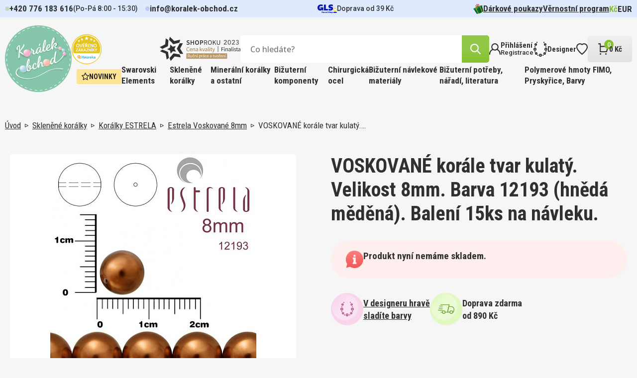

--- FILE ---
content_type: text/html; charset=utf-8
request_url: https://www.google.com/recaptcha/api2/anchor?ar=1&k=6LdrDTopAAAAAFSCY2_LV2gjO9WfsmLEPC7SmQEI&co=aHR0cHM6Ly93d3cua29yYWxlay1vYmNob2QuY3o6NDQz&hl=en&v=9TiwnJFHeuIw_s0wSd3fiKfN&size=invisible&sa=newsletter&anchor-ms=20000&execute-ms=30000&cb=7316iff2gkzn
body_size: 48144
content:
<!DOCTYPE HTML><html dir="ltr" lang="en"><head><meta http-equiv="Content-Type" content="text/html; charset=UTF-8">
<meta http-equiv="X-UA-Compatible" content="IE=edge">
<title>reCAPTCHA</title>
<style type="text/css">
/* cyrillic-ext */
@font-face {
  font-family: 'Roboto';
  font-style: normal;
  font-weight: 400;
  font-stretch: 100%;
  src: url(//fonts.gstatic.com/s/roboto/v48/KFO7CnqEu92Fr1ME7kSn66aGLdTylUAMa3GUBHMdazTgWw.woff2) format('woff2');
  unicode-range: U+0460-052F, U+1C80-1C8A, U+20B4, U+2DE0-2DFF, U+A640-A69F, U+FE2E-FE2F;
}
/* cyrillic */
@font-face {
  font-family: 'Roboto';
  font-style: normal;
  font-weight: 400;
  font-stretch: 100%;
  src: url(//fonts.gstatic.com/s/roboto/v48/KFO7CnqEu92Fr1ME7kSn66aGLdTylUAMa3iUBHMdazTgWw.woff2) format('woff2');
  unicode-range: U+0301, U+0400-045F, U+0490-0491, U+04B0-04B1, U+2116;
}
/* greek-ext */
@font-face {
  font-family: 'Roboto';
  font-style: normal;
  font-weight: 400;
  font-stretch: 100%;
  src: url(//fonts.gstatic.com/s/roboto/v48/KFO7CnqEu92Fr1ME7kSn66aGLdTylUAMa3CUBHMdazTgWw.woff2) format('woff2');
  unicode-range: U+1F00-1FFF;
}
/* greek */
@font-face {
  font-family: 'Roboto';
  font-style: normal;
  font-weight: 400;
  font-stretch: 100%;
  src: url(//fonts.gstatic.com/s/roboto/v48/KFO7CnqEu92Fr1ME7kSn66aGLdTylUAMa3-UBHMdazTgWw.woff2) format('woff2');
  unicode-range: U+0370-0377, U+037A-037F, U+0384-038A, U+038C, U+038E-03A1, U+03A3-03FF;
}
/* math */
@font-face {
  font-family: 'Roboto';
  font-style: normal;
  font-weight: 400;
  font-stretch: 100%;
  src: url(//fonts.gstatic.com/s/roboto/v48/KFO7CnqEu92Fr1ME7kSn66aGLdTylUAMawCUBHMdazTgWw.woff2) format('woff2');
  unicode-range: U+0302-0303, U+0305, U+0307-0308, U+0310, U+0312, U+0315, U+031A, U+0326-0327, U+032C, U+032F-0330, U+0332-0333, U+0338, U+033A, U+0346, U+034D, U+0391-03A1, U+03A3-03A9, U+03B1-03C9, U+03D1, U+03D5-03D6, U+03F0-03F1, U+03F4-03F5, U+2016-2017, U+2034-2038, U+203C, U+2040, U+2043, U+2047, U+2050, U+2057, U+205F, U+2070-2071, U+2074-208E, U+2090-209C, U+20D0-20DC, U+20E1, U+20E5-20EF, U+2100-2112, U+2114-2115, U+2117-2121, U+2123-214F, U+2190, U+2192, U+2194-21AE, U+21B0-21E5, U+21F1-21F2, U+21F4-2211, U+2213-2214, U+2216-22FF, U+2308-230B, U+2310, U+2319, U+231C-2321, U+2336-237A, U+237C, U+2395, U+239B-23B7, U+23D0, U+23DC-23E1, U+2474-2475, U+25AF, U+25B3, U+25B7, U+25BD, U+25C1, U+25CA, U+25CC, U+25FB, U+266D-266F, U+27C0-27FF, U+2900-2AFF, U+2B0E-2B11, U+2B30-2B4C, U+2BFE, U+3030, U+FF5B, U+FF5D, U+1D400-1D7FF, U+1EE00-1EEFF;
}
/* symbols */
@font-face {
  font-family: 'Roboto';
  font-style: normal;
  font-weight: 400;
  font-stretch: 100%;
  src: url(//fonts.gstatic.com/s/roboto/v48/KFO7CnqEu92Fr1ME7kSn66aGLdTylUAMaxKUBHMdazTgWw.woff2) format('woff2');
  unicode-range: U+0001-000C, U+000E-001F, U+007F-009F, U+20DD-20E0, U+20E2-20E4, U+2150-218F, U+2190, U+2192, U+2194-2199, U+21AF, U+21E6-21F0, U+21F3, U+2218-2219, U+2299, U+22C4-22C6, U+2300-243F, U+2440-244A, U+2460-24FF, U+25A0-27BF, U+2800-28FF, U+2921-2922, U+2981, U+29BF, U+29EB, U+2B00-2BFF, U+4DC0-4DFF, U+FFF9-FFFB, U+10140-1018E, U+10190-1019C, U+101A0, U+101D0-101FD, U+102E0-102FB, U+10E60-10E7E, U+1D2C0-1D2D3, U+1D2E0-1D37F, U+1F000-1F0FF, U+1F100-1F1AD, U+1F1E6-1F1FF, U+1F30D-1F30F, U+1F315, U+1F31C, U+1F31E, U+1F320-1F32C, U+1F336, U+1F378, U+1F37D, U+1F382, U+1F393-1F39F, U+1F3A7-1F3A8, U+1F3AC-1F3AF, U+1F3C2, U+1F3C4-1F3C6, U+1F3CA-1F3CE, U+1F3D4-1F3E0, U+1F3ED, U+1F3F1-1F3F3, U+1F3F5-1F3F7, U+1F408, U+1F415, U+1F41F, U+1F426, U+1F43F, U+1F441-1F442, U+1F444, U+1F446-1F449, U+1F44C-1F44E, U+1F453, U+1F46A, U+1F47D, U+1F4A3, U+1F4B0, U+1F4B3, U+1F4B9, U+1F4BB, U+1F4BF, U+1F4C8-1F4CB, U+1F4D6, U+1F4DA, U+1F4DF, U+1F4E3-1F4E6, U+1F4EA-1F4ED, U+1F4F7, U+1F4F9-1F4FB, U+1F4FD-1F4FE, U+1F503, U+1F507-1F50B, U+1F50D, U+1F512-1F513, U+1F53E-1F54A, U+1F54F-1F5FA, U+1F610, U+1F650-1F67F, U+1F687, U+1F68D, U+1F691, U+1F694, U+1F698, U+1F6AD, U+1F6B2, U+1F6B9-1F6BA, U+1F6BC, U+1F6C6-1F6CF, U+1F6D3-1F6D7, U+1F6E0-1F6EA, U+1F6F0-1F6F3, U+1F6F7-1F6FC, U+1F700-1F7FF, U+1F800-1F80B, U+1F810-1F847, U+1F850-1F859, U+1F860-1F887, U+1F890-1F8AD, U+1F8B0-1F8BB, U+1F8C0-1F8C1, U+1F900-1F90B, U+1F93B, U+1F946, U+1F984, U+1F996, U+1F9E9, U+1FA00-1FA6F, U+1FA70-1FA7C, U+1FA80-1FA89, U+1FA8F-1FAC6, U+1FACE-1FADC, U+1FADF-1FAE9, U+1FAF0-1FAF8, U+1FB00-1FBFF;
}
/* vietnamese */
@font-face {
  font-family: 'Roboto';
  font-style: normal;
  font-weight: 400;
  font-stretch: 100%;
  src: url(//fonts.gstatic.com/s/roboto/v48/KFO7CnqEu92Fr1ME7kSn66aGLdTylUAMa3OUBHMdazTgWw.woff2) format('woff2');
  unicode-range: U+0102-0103, U+0110-0111, U+0128-0129, U+0168-0169, U+01A0-01A1, U+01AF-01B0, U+0300-0301, U+0303-0304, U+0308-0309, U+0323, U+0329, U+1EA0-1EF9, U+20AB;
}
/* latin-ext */
@font-face {
  font-family: 'Roboto';
  font-style: normal;
  font-weight: 400;
  font-stretch: 100%;
  src: url(//fonts.gstatic.com/s/roboto/v48/KFO7CnqEu92Fr1ME7kSn66aGLdTylUAMa3KUBHMdazTgWw.woff2) format('woff2');
  unicode-range: U+0100-02BA, U+02BD-02C5, U+02C7-02CC, U+02CE-02D7, U+02DD-02FF, U+0304, U+0308, U+0329, U+1D00-1DBF, U+1E00-1E9F, U+1EF2-1EFF, U+2020, U+20A0-20AB, U+20AD-20C0, U+2113, U+2C60-2C7F, U+A720-A7FF;
}
/* latin */
@font-face {
  font-family: 'Roboto';
  font-style: normal;
  font-weight: 400;
  font-stretch: 100%;
  src: url(//fonts.gstatic.com/s/roboto/v48/KFO7CnqEu92Fr1ME7kSn66aGLdTylUAMa3yUBHMdazQ.woff2) format('woff2');
  unicode-range: U+0000-00FF, U+0131, U+0152-0153, U+02BB-02BC, U+02C6, U+02DA, U+02DC, U+0304, U+0308, U+0329, U+2000-206F, U+20AC, U+2122, U+2191, U+2193, U+2212, U+2215, U+FEFF, U+FFFD;
}
/* cyrillic-ext */
@font-face {
  font-family: 'Roboto';
  font-style: normal;
  font-weight: 500;
  font-stretch: 100%;
  src: url(//fonts.gstatic.com/s/roboto/v48/KFO7CnqEu92Fr1ME7kSn66aGLdTylUAMa3GUBHMdazTgWw.woff2) format('woff2');
  unicode-range: U+0460-052F, U+1C80-1C8A, U+20B4, U+2DE0-2DFF, U+A640-A69F, U+FE2E-FE2F;
}
/* cyrillic */
@font-face {
  font-family: 'Roboto';
  font-style: normal;
  font-weight: 500;
  font-stretch: 100%;
  src: url(//fonts.gstatic.com/s/roboto/v48/KFO7CnqEu92Fr1ME7kSn66aGLdTylUAMa3iUBHMdazTgWw.woff2) format('woff2');
  unicode-range: U+0301, U+0400-045F, U+0490-0491, U+04B0-04B1, U+2116;
}
/* greek-ext */
@font-face {
  font-family: 'Roboto';
  font-style: normal;
  font-weight: 500;
  font-stretch: 100%;
  src: url(//fonts.gstatic.com/s/roboto/v48/KFO7CnqEu92Fr1ME7kSn66aGLdTylUAMa3CUBHMdazTgWw.woff2) format('woff2');
  unicode-range: U+1F00-1FFF;
}
/* greek */
@font-face {
  font-family: 'Roboto';
  font-style: normal;
  font-weight: 500;
  font-stretch: 100%;
  src: url(//fonts.gstatic.com/s/roboto/v48/KFO7CnqEu92Fr1ME7kSn66aGLdTylUAMa3-UBHMdazTgWw.woff2) format('woff2');
  unicode-range: U+0370-0377, U+037A-037F, U+0384-038A, U+038C, U+038E-03A1, U+03A3-03FF;
}
/* math */
@font-face {
  font-family: 'Roboto';
  font-style: normal;
  font-weight: 500;
  font-stretch: 100%;
  src: url(//fonts.gstatic.com/s/roboto/v48/KFO7CnqEu92Fr1ME7kSn66aGLdTylUAMawCUBHMdazTgWw.woff2) format('woff2');
  unicode-range: U+0302-0303, U+0305, U+0307-0308, U+0310, U+0312, U+0315, U+031A, U+0326-0327, U+032C, U+032F-0330, U+0332-0333, U+0338, U+033A, U+0346, U+034D, U+0391-03A1, U+03A3-03A9, U+03B1-03C9, U+03D1, U+03D5-03D6, U+03F0-03F1, U+03F4-03F5, U+2016-2017, U+2034-2038, U+203C, U+2040, U+2043, U+2047, U+2050, U+2057, U+205F, U+2070-2071, U+2074-208E, U+2090-209C, U+20D0-20DC, U+20E1, U+20E5-20EF, U+2100-2112, U+2114-2115, U+2117-2121, U+2123-214F, U+2190, U+2192, U+2194-21AE, U+21B0-21E5, U+21F1-21F2, U+21F4-2211, U+2213-2214, U+2216-22FF, U+2308-230B, U+2310, U+2319, U+231C-2321, U+2336-237A, U+237C, U+2395, U+239B-23B7, U+23D0, U+23DC-23E1, U+2474-2475, U+25AF, U+25B3, U+25B7, U+25BD, U+25C1, U+25CA, U+25CC, U+25FB, U+266D-266F, U+27C0-27FF, U+2900-2AFF, U+2B0E-2B11, U+2B30-2B4C, U+2BFE, U+3030, U+FF5B, U+FF5D, U+1D400-1D7FF, U+1EE00-1EEFF;
}
/* symbols */
@font-face {
  font-family: 'Roboto';
  font-style: normal;
  font-weight: 500;
  font-stretch: 100%;
  src: url(//fonts.gstatic.com/s/roboto/v48/KFO7CnqEu92Fr1ME7kSn66aGLdTylUAMaxKUBHMdazTgWw.woff2) format('woff2');
  unicode-range: U+0001-000C, U+000E-001F, U+007F-009F, U+20DD-20E0, U+20E2-20E4, U+2150-218F, U+2190, U+2192, U+2194-2199, U+21AF, U+21E6-21F0, U+21F3, U+2218-2219, U+2299, U+22C4-22C6, U+2300-243F, U+2440-244A, U+2460-24FF, U+25A0-27BF, U+2800-28FF, U+2921-2922, U+2981, U+29BF, U+29EB, U+2B00-2BFF, U+4DC0-4DFF, U+FFF9-FFFB, U+10140-1018E, U+10190-1019C, U+101A0, U+101D0-101FD, U+102E0-102FB, U+10E60-10E7E, U+1D2C0-1D2D3, U+1D2E0-1D37F, U+1F000-1F0FF, U+1F100-1F1AD, U+1F1E6-1F1FF, U+1F30D-1F30F, U+1F315, U+1F31C, U+1F31E, U+1F320-1F32C, U+1F336, U+1F378, U+1F37D, U+1F382, U+1F393-1F39F, U+1F3A7-1F3A8, U+1F3AC-1F3AF, U+1F3C2, U+1F3C4-1F3C6, U+1F3CA-1F3CE, U+1F3D4-1F3E0, U+1F3ED, U+1F3F1-1F3F3, U+1F3F5-1F3F7, U+1F408, U+1F415, U+1F41F, U+1F426, U+1F43F, U+1F441-1F442, U+1F444, U+1F446-1F449, U+1F44C-1F44E, U+1F453, U+1F46A, U+1F47D, U+1F4A3, U+1F4B0, U+1F4B3, U+1F4B9, U+1F4BB, U+1F4BF, U+1F4C8-1F4CB, U+1F4D6, U+1F4DA, U+1F4DF, U+1F4E3-1F4E6, U+1F4EA-1F4ED, U+1F4F7, U+1F4F9-1F4FB, U+1F4FD-1F4FE, U+1F503, U+1F507-1F50B, U+1F50D, U+1F512-1F513, U+1F53E-1F54A, U+1F54F-1F5FA, U+1F610, U+1F650-1F67F, U+1F687, U+1F68D, U+1F691, U+1F694, U+1F698, U+1F6AD, U+1F6B2, U+1F6B9-1F6BA, U+1F6BC, U+1F6C6-1F6CF, U+1F6D3-1F6D7, U+1F6E0-1F6EA, U+1F6F0-1F6F3, U+1F6F7-1F6FC, U+1F700-1F7FF, U+1F800-1F80B, U+1F810-1F847, U+1F850-1F859, U+1F860-1F887, U+1F890-1F8AD, U+1F8B0-1F8BB, U+1F8C0-1F8C1, U+1F900-1F90B, U+1F93B, U+1F946, U+1F984, U+1F996, U+1F9E9, U+1FA00-1FA6F, U+1FA70-1FA7C, U+1FA80-1FA89, U+1FA8F-1FAC6, U+1FACE-1FADC, U+1FADF-1FAE9, U+1FAF0-1FAF8, U+1FB00-1FBFF;
}
/* vietnamese */
@font-face {
  font-family: 'Roboto';
  font-style: normal;
  font-weight: 500;
  font-stretch: 100%;
  src: url(//fonts.gstatic.com/s/roboto/v48/KFO7CnqEu92Fr1ME7kSn66aGLdTylUAMa3OUBHMdazTgWw.woff2) format('woff2');
  unicode-range: U+0102-0103, U+0110-0111, U+0128-0129, U+0168-0169, U+01A0-01A1, U+01AF-01B0, U+0300-0301, U+0303-0304, U+0308-0309, U+0323, U+0329, U+1EA0-1EF9, U+20AB;
}
/* latin-ext */
@font-face {
  font-family: 'Roboto';
  font-style: normal;
  font-weight: 500;
  font-stretch: 100%;
  src: url(//fonts.gstatic.com/s/roboto/v48/KFO7CnqEu92Fr1ME7kSn66aGLdTylUAMa3KUBHMdazTgWw.woff2) format('woff2');
  unicode-range: U+0100-02BA, U+02BD-02C5, U+02C7-02CC, U+02CE-02D7, U+02DD-02FF, U+0304, U+0308, U+0329, U+1D00-1DBF, U+1E00-1E9F, U+1EF2-1EFF, U+2020, U+20A0-20AB, U+20AD-20C0, U+2113, U+2C60-2C7F, U+A720-A7FF;
}
/* latin */
@font-face {
  font-family: 'Roboto';
  font-style: normal;
  font-weight: 500;
  font-stretch: 100%;
  src: url(//fonts.gstatic.com/s/roboto/v48/KFO7CnqEu92Fr1ME7kSn66aGLdTylUAMa3yUBHMdazQ.woff2) format('woff2');
  unicode-range: U+0000-00FF, U+0131, U+0152-0153, U+02BB-02BC, U+02C6, U+02DA, U+02DC, U+0304, U+0308, U+0329, U+2000-206F, U+20AC, U+2122, U+2191, U+2193, U+2212, U+2215, U+FEFF, U+FFFD;
}
/* cyrillic-ext */
@font-face {
  font-family: 'Roboto';
  font-style: normal;
  font-weight: 900;
  font-stretch: 100%;
  src: url(//fonts.gstatic.com/s/roboto/v48/KFO7CnqEu92Fr1ME7kSn66aGLdTylUAMa3GUBHMdazTgWw.woff2) format('woff2');
  unicode-range: U+0460-052F, U+1C80-1C8A, U+20B4, U+2DE0-2DFF, U+A640-A69F, U+FE2E-FE2F;
}
/* cyrillic */
@font-face {
  font-family: 'Roboto';
  font-style: normal;
  font-weight: 900;
  font-stretch: 100%;
  src: url(//fonts.gstatic.com/s/roboto/v48/KFO7CnqEu92Fr1ME7kSn66aGLdTylUAMa3iUBHMdazTgWw.woff2) format('woff2');
  unicode-range: U+0301, U+0400-045F, U+0490-0491, U+04B0-04B1, U+2116;
}
/* greek-ext */
@font-face {
  font-family: 'Roboto';
  font-style: normal;
  font-weight: 900;
  font-stretch: 100%;
  src: url(//fonts.gstatic.com/s/roboto/v48/KFO7CnqEu92Fr1ME7kSn66aGLdTylUAMa3CUBHMdazTgWw.woff2) format('woff2');
  unicode-range: U+1F00-1FFF;
}
/* greek */
@font-face {
  font-family: 'Roboto';
  font-style: normal;
  font-weight: 900;
  font-stretch: 100%;
  src: url(//fonts.gstatic.com/s/roboto/v48/KFO7CnqEu92Fr1ME7kSn66aGLdTylUAMa3-UBHMdazTgWw.woff2) format('woff2');
  unicode-range: U+0370-0377, U+037A-037F, U+0384-038A, U+038C, U+038E-03A1, U+03A3-03FF;
}
/* math */
@font-face {
  font-family: 'Roboto';
  font-style: normal;
  font-weight: 900;
  font-stretch: 100%;
  src: url(//fonts.gstatic.com/s/roboto/v48/KFO7CnqEu92Fr1ME7kSn66aGLdTylUAMawCUBHMdazTgWw.woff2) format('woff2');
  unicode-range: U+0302-0303, U+0305, U+0307-0308, U+0310, U+0312, U+0315, U+031A, U+0326-0327, U+032C, U+032F-0330, U+0332-0333, U+0338, U+033A, U+0346, U+034D, U+0391-03A1, U+03A3-03A9, U+03B1-03C9, U+03D1, U+03D5-03D6, U+03F0-03F1, U+03F4-03F5, U+2016-2017, U+2034-2038, U+203C, U+2040, U+2043, U+2047, U+2050, U+2057, U+205F, U+2070-2071, U+2074-208E, U+2090-209C, U+20D0-20DC, U+20E1, U+20E5-20EF, U+2100-2112, U+2114-2115, U+2117-2121, U+2123-214F, U+2190, U+2192, U+2194-21AE, U+21B0-21E5, U+21F1-21F2, U+21F4-2211, U+2213-2214, U+2216-22FF, U+2308-230B, U+2310, U+2319, U+231C-2321, U+2336-237A, U+237C, U+2395, U+239B-23B7, U+23D0, U+23DC-23E1, U+2474-2475, U+25AF, U+25B3, U+25B7, U+25BD, U+25C1, U+25CA, U+25CC, U+25FB, U+266D-266F, U+27C0-27FF, U+2900-2AFF, U+2B0E-2B11, U+2B30-2B4C, U+2BFE, U+3030, U+FF5B, U+FF5D, U+1D400-1D7FF, U+1EE00-1EEFF;
}
/* symbols */
@font-face {
  font-family: 'Roboto';
  font-style: normal;
  font-weight: 900;
  font-stretch: 100%;
  src: url(//fonts.gstatic.com/s/roboto/v48/KFO7CnqEu92Fr1ME7kSn66aGLdTylUAMaxKUBHMdazTgWw.woff2) format('woff2');
  unicode-range: U+0001-000C, U+000E-001F, U+007F-009F, U+20DD-20E0, U+20E2-20E4, U+2150-218F, U+2190, U+2192, U+2194-2199, U+21AF, U+21E6-21F0, U+21F3, U+2218-2219, U+2299, U+22C4-22C6, U+2300-243F, U+2440-244A, U+2460-24FF, U+25A0-27BF, U+2800-28FF, U+2921-2922, U+2981, U+29BF, U+29EB, U+2B00-2BFF, U+4DC0-4DFF, U+FFF9-FFFB, U+10140-1018E, U+10190-1019C, U+101A0, U+101D0-101FD, U+102E0-102FB, U+10E60-10E7E, U+1D2C0-1D2D3, U+1D2E0-1D37F, U+1F000-1F0FF, U+1F100-1F1AD, U+1F1E6-1F1FF, U+1F30D-1F30F, U+1F315, U+1F31C, U+1F31E, U+1F320-1F32C, U+1F336, U+1F378, U+1F37D, U+1F382, U+1F393-1F39F, U+1F3A7-1F3A8, U+1F3AC-1F3AF, U+1F3C2, U+1F3C4-1F3C6, U+1F3CA-1F3CE, U+1F3D4-1F3E0, U+1F3ED, U+1F3F1-1F3F3, U+1F3F5-1F3F7, U+1F408, U+1F415, U+1F41F, U+1F426, U+1F43F, U+1F441-1F442, U+1F444, U+1F446-1F449, U+1F44C-1F44E, U+1F453, U+1F46A, U+1F47D, U+1F4A3, U+1F4B0, U+1F4B3, U+1F4B9, U+1F4BB, U+1F4BF, U+1F4C8-1F4CB, U+1F4D6, U+1F4DA, U+1F4DF, U+1F4E3-1F4E6, U+1F4EA-1F4ED, U+1F4F7, U+1F4F9-1F4FB, U+1F4FD-1F4FE, U+1F503, U+1F507-1F50B, U+1F50D, U+1F512-1F513, U+1F53E-1F54A, U+1F54F-1F5FA, U+1F610, U+1F650-1F67F, U+1F687, U+1F68D, U+1F691, U+1F694, U+1F698, U+1F6AD, U+1F6B2, U+1F6B9-1F6BA, U+1F6BC, U+1F6C6-1F6CF, U+1F6D3-1F6D7, U+1F6E0-1F6EA, U+1F6F0-1F6F3, U+1F6F7-1F6FC, U+1F700-1F7FF, U+1F800-1F80B, U+1F810-1F847, U+1F850-1F859, U+1F860-1F887, U+1F890-1F8AD, U+1F8B0-1F8BB, U+1F8C0-1F8C1, U+1F900-1F90B, U+1F93B, U+1F946, U+1F984, U+1F996, U+1F9E9, U+1FA00-1FA6F, U+1FA70-1FA7C, U+1FA80-1FA89, U+1FA8F-1FAC6, U+1FACE-1FADC, U+1FADF-1FAE9, U+1FAF0-1FAF8, U+1FB00-1FBFF;
}
/* vietnamese */
@font-face {
  font-family: 'Roboto';
  font-style: normal;
  font-weight: 900;
  font-stretch: 100%;
  src: url(//fonts.gstatic.com/s/roboto/v48/KFO7CnqEu92Fr1ME7kSn66aGLdTylUAMa3OUBHMdazTgWw.woff2) format('woff2');
  unicode-range: U+0102-0103, U+0110-0111, U+0128-0129, U+0168-0169, U+01A0-01A1, U+01AF-01B0, U+0300-0301, U+0303-0304, U+0308-0309, U+0323, U+0329, U+1EA0-1EF9, U+20AB;
}
/* latin-ext */
@font-face {
  font-family: 'Roboto';
  font-style: normal;
  font-weight: 900;
  font-stretch: 100%;
  src: url(//fonts.gstatic.com/s/roboto/v48/KFO7CnqEu92Fr1ME7kSn66aGLdTylUAMa3KUBHMdazTgWw.woff2) format('woff2');
  unicode-range: U+0100-02BA, U+02BD-02C5, U+02C7-02CC, U+02CE-02D7, U+02DD-02FF, U+0304, U+0308, U+0329, U+1D00-1DBF, U+1E00-1E9F, U+1EF2-1EFF, U+2020, U+20A0-20AB, U+20AD-20C0, U+2113, U+2C60-2C7F, U+A720-A7FF;
}
/* latin */
@font-face {
  font-family: 'Roboto';
  font-style: normal;
  font-weight: 900;
  font-stretch: 100%;
  src: url(//fonts.gstatic.com/s/roboto/v48/KFO7CnqEu92Fr1ME7kSn66aGLdTylUAMa3yUBHMdazQ.woff2) format('woff2');
  unicode-range: U+0000-00FF, U+0131, U+0152-0153, U+02BB-02BC, U+02C6, U+02DA, U+02DC, U+0304, U+0308, U+0329, U+2000-206F, U+20AC, U+2122, U+2191, U+2193, U+2212, U+2215, U+FEFF, U+FFFD;
}

</style>
<link rel="stylesheet" type="text/css" href="https://www.gstatic.com/recaptcha/releases/9TiwnJFHeuIw_s0wSd3fiKfN/styles__ltr.css">
<script nonce="h_izl2L95qmp71vHafyrrA" type="text/javascript">window['__recaptcha_api'] = 'https://www.google.com/recaptcha/api2/';</script>
<script type="text/javascript" src="https://www.gstatic.com/recaptcha/releases/9TiwnJFHeuIw_s0wSd3fiKfN/recaptcha__en.js" nonce="h_izl2L95qmp71vHafyrrA">
      
    </script></head>
<body><div id="rc-anchor-alert" class="rc-anchor-alert"></div>
<input type="hidden" id="recaptcha-token" value="[base64]">
<script type="text/javascript" nonce="h_izl2L95qmp71vHafyrrA">
      recaptcha.anchor.Main.init("[\x22ainput\x22,[\x22bgdata\x22,\x22\x22,\[base64]/[base64]/UltIKytdPWE6KGE8MjA0OD9SW0grK109YT4+NnwxOTI6KChhJjY0NTEyKT09NTUyOTYmJnErMTxoLmxlbmd0aCYmKGguY2hhckNvZGVBdChxKzEpJjY0NTEyKT09NTYzMjA/[base64]/MjU1OlI/[base64]/[base64]/[base64]/[base64]/[base64]/[base64]/[base64]/[base64]/[base64]/[base64]\x22,\[base64]\x22,\[base64]/CpUDCjsKWwrsnwrHDmnPCjFJvwpQEw7TDvBUtwoQrw4zCrUvCvQ5vMW5kSTh5wr7CjcOLIMKSbCABX8ODwp/CmsO5w73CrsOTwocVPSnDrxUZw5ArR8OfwpHDskzDncK3w5Y0w5HCgcKWeAHCtcKTw6/DuWkEOHXChMOEwrxnCEVCdMOcw7HCkMOTGEIJwq/Cv8Oaw4zCqMKlwosxGMO7WcOaw4Mcw7/DnHx/ezRxFcOaVGHCv8OmXmB8w5DCqMKZw55bHwHCoinCq8OlKsOAQxnCnxh6w5ggKX/DkMOabsKpA0xYTMKDHFF5wrI8w5HCtsOFQzfCt2pJw5XDvMOTwrM+wqfDrsOWwofDoVvDsQZzwrTCr8OYwrgHCV5Pw6Fgw6Atw6PCtlFbaVHCpgbDiThBNhw/DsO0W2kAwq90fz1tXS/[base64]/[base64]/[base64]/Cr8Oxw7rDvsKvw6YrFMOgW0pwWzfDqMO9wpRfPWfCjsKiwoF8VkN/woIGInLDjznCgnEzw6/DjEvCmsK2NsKUw6MDw5IWfg1aXSFSw4PDiz5cw47CqQTCtAVHRS/CmMKxUhDCosOfcMOLwqgDwqvCtEFYwrRDw5xZw7nChsO3Uz/CisKyw5XDvhjDtsOvw7nDtsKgZcKJw5zDhB0oH8OQw6ZQRVA5wrLDsw3DpwUsInvCpzrClnNYFcOrKBwHwp1Rw7IDwrHCty/DojrCi8OuTV51Q8OpcSrDqF0jBgxqwp3DtMOUBj9ce8KfGsKGw5I1w4PDv8OYw7hIHAorCVpdPsOmUsKbdcOrHB3DunrDk0LCmgBbBgp8wrlUOCfDon00c8KAwqk7NcKJwpUXw6hyw7fCqcOkwo/ClH7ClFbClz4ow4l6wpTCvsOLw5HCn2Q3wp3DmhPDpsOCw55lw5vCmkzCrAhPfTEhKwvDnsKbwrh/w7rChRTDp8ORwqIjw43DicKgPMK5MsOfNWbCjg8Mw6nDsMO7w4vDpcKrPsOnC3wGwrkiC1/DsMOtwrU9w5HDhnfDnnLCj8OZfsOCw58Hw6IIVlHCixvDhAt5eh3Cs1/CosKSBSzDpVlnw5fCrMONw7zCi3Rnw64THU/CmyBKw5HDlcKWI8O3YCsgBEnCowDCtMOgw7nDkMOowonDo8Oswoxhw6PCjcOwWgcKwpJQwqbClFjDjcKmw6o4RMONw4EbEcOww4t5w7NPDkDDpcOIIsK0TMKZwpfCqcOQwqZabyIQw5LDiDkaVF7DmMOZYAs1wqTDgsK/[base64]/[base64]/ChcK1U2kywrUOw5Erw6bCvjnCp3/CqsKZZQTCsTjChsOCCcO/w64qX8O2CCPDtcODwoLDnE7DnEPDhVwTwpzCrU3Dg8OzQcO4DyAlIl/CjMKhwpxlw7p8w5low7jDmMKlL8OxeMKGw7QhWyUFTMOnT21owpskA2glw5oZwqBEGwQDJSQMwqDDknrCnFPDtcO6w68cw4vDgzbDvMOPc37Dk05ZwpDCmhtcPCvDqywUw5XDll5hwpDCt8OJwpbDpAXDv2/CtWIETiIaw6/CrhADwojCuMOxwqTCrgITwq0BC1bCijxYwrHDqMOiNjTCgsOveRXCjhvCsMOvw7nCsMK3wqTDicO+TCrCpMKYJw0AOcKGwqfCnRtPWlIQeMK4HsK0dk/[base64]/[base64]/CsjJJa1vDiW3CvMOew7Qxw6zDtMOFRMKFwoM3w77DszdSw5DDiEXCu1JiwoN3woQSJcO4NcO2V8OJw4h9w4LDuQViwrDDiEN+w7kQwo5wJMKNwp8KGMKPcsO2wptOdcOFPVvDth3DiMKJwo8wJMOuw5/DjkDDkMOCa8OcKcOawod/DCVwwqpcwq/[base64]/Di23CtcOAMkrCicKIbgzDj8OZw40MecOKw5LCoXTDpcOjGMKVYMKTwrXDgVPDl8KiHMOdw77DtCNMw6h3XMOHwpnDtRo5w41nwovDnWbDtnhXw6LCqkjDjAY1EMKzHzbCqWl/GsKHDEUnB8KCNcKBSwvClArDicOGZElYw7ZcwrwYBcKlw4jCqsKfTknCgMOJw480w580wqZWWQ3Cp8OfwooFwrXDgyXCpnnClcKtOsKraSY/[base64]/DnQ/[base64]/[base64]/YRrDtlrDsURJw7BaFcKPwo5DLMO0w4s5acKJJcOmwrQfw5ldQS7DkMOpHzzDrQHCpD3CrsKFNMOGwpoHwr7DoTxxMjcFwpRawrcOOsKuOm/DiQFuWTLDrcKRwqZeXcOwQsK0w4MkaMOGwq5NOyFAwr7Dh8KJZ1vDtsO9w5jDiMKmcXYIw4I/[base64]/DmMKtw6cRJEZ1wr4Bw5hewqwgFj4awojDpsKnN8Ovw6PCk1MgwrsTch9Gw6/CosK8w4ZCw6bDmzUFw6/DlxpYYcOvVsKQw5HCsW5cwoDDghk2Cn/Cij49w540w47DhAplwqodBQrCt8KBwo3CozDDpsOYwqgKa8Kfd8K9aRJ4wo7Dt3bCg8KJfwZ2ZSowTBjCpgYOT3Asw7sHeh0JX8KBwrMswpXCr8OTw5zDqMOpACI9w5LCncOHTFUuwonDhAckKcKXKF45YArCr8KLw63DksOeE8OuKUV/wqh8cUfCmsOpYj7CtcOlP8KzV0DCgMK1IT0eJcOdSmjCo8KOSsK5wqPCuA9ewo3Cl2UkJ8K5DcOQWVUPwoPDkDxzw48fUjAXNmQuTsKMKGZ+w64fw5nCkQ0FdgTCrmPCi8K7YUElw450wqFnP8OxcFF/w5HDnsKZw6Eyw47DpXzDocKxEhogdicTw5YmW8K4w6TDsSo3w67ChiEKdmPDqMO/w7LCgsOAwqkJw6vDphNUwqDCjMO9EcOlwq4JwofDpw/[base64]/aMKSwrjDmzxowrHCqzjDoSnCl0nDn8KnwqFyw5fDp1jDiwJ/w4AiwqzDp8OcwqkqLHLDssKKUx1VSDtnwrB3M1vCjcO6VMK9WmIfwrJlw6J1K8KnFsOMw7/DosKTw4HDhSMgRMKXGGPCuDpXEisIwohiHUMkVMOWGWZbC3JMZH96aRl1OcOfBCN3wobDjHLDksKZw58PwqHDujzDgF4pfsK3w7XDiR8oKcKEbW/CpcORw5xQw4bCtygowpHCkcKjwrHDucOcZcK/wqfDiEtmMMODwpJJwoQuwopYJksXNkoJFMKlwoTDq8K9TsOTwqzCpXRWw6LClWYawrRew55qw708SsOaNMOpwpATVcOBwqEwbzwQwoA0C1tnw50zB8OcwpvDpxHDu8KIwpjCpjLCvn/CvMOCI8KQYMKswp9jwrU1PMOVwokFVMKewokEw7vDmy7Du0tXYCLDpD0/KsKqwpTDr8OOWmrCh15UwrIzwo43wpjCogoJSi/[base64]/[base64]/CnS3CpCNWwrZyw7zCpkvDgsO6VAPCnVLClcKFwrnDsMKWIj/[base64]/Cgj7DjMOIR8OVek1vZ8KBRjXCjMODRMO7w6l1f8OleUbCrlwGR8Kaw6/Dv1LDgsK6MSEEQTnDnz13w70gfsKSw4rDnDJ6wrwdwqXDmBDCkAvCgnrDjcObwoVAPsO4FcKDw4hYwqTDjSnDrcK6w6fDvcOwGMK7Z8KcOz83wrrDqA3CgAnDlU9+w4Fpw7XCkMOMw7pqH8KIA8Oxw4zDiMKTUsKQwpLCuULCnX/CpmXCi1R7w7JeecKAwqllTEwXwrrDtVA7UybCnA/CocOsY2Vew5DCigfChXE7w6FQwpPDl8O2wqdmc8KXGcKYUsO1w6owwozCvR0MYMKOMsKnwpHCtsKkwo7CosKeWMKrw4DCocONw4jCjsKbw6kZwoVQdSI6H8O1w4HDo8ORO0lGMHkYwoYBGz/DtcOzCsObw4DCpMKxw6HDmsOOK8OJUFHDlsOSRcOBeX7DssKswqtpwpHDj8OWw6nDmkrCimrDl8K0RzzCl1/DiFcmwojCvcOqw5EPwrHCj8OSEMKxwr/DisKZwrB2b8Kuw4DDhxzDh0jDqQXDkxPDpMOnTMKnwoDDjsOvwrzDn8O3w6/[base64]/GsKXPj3DpwABw7PCs8KsB8OiwoB1McKOwq/CscK5wqwLwojDo8Ohw4nDk8K+UsKvWDPCp8Kyw5fCv3nDjwjDtcKTwpbDpztfwohqw7hhwpzDsMOgYyhvbCLCsMKJGyDClsKyw7PDikAdw7/Dj2nCksKMwo7CtHTCuQ9vCnICwqnDkxzCrXlkRsOzwqYmGx3DqiUMDMK3w4jDlUdRwqrCt8KFLxHCu1TDhcKwVcOYOGvCm8OJPTITWEoAcWhAwozCqS/CkTBAw7zClS/Cj2RFA8KAwoTDt0fDhSY8w7XDmcKCLw7CocO+YsOBJHIpbDvDuA1HwrwKwpnDmwTDuR4Swr7CtsKORMKHLsKPw6TCncKNwrxqWcOFLMKJf3nCpRnCmx4wDHjCpsOPwo97d25SwrrDmnk4ID7CgngPasK2WVZ5w7jCiTfCoHYpw75wwpJQGm/[base64]/[base64]/CqMOZw5AEVsOpw45JJ1/[base64]/DrFNPw7JywqgMwoh9wrxzwql/AW/CsFDDnsKtw5vCr8KJw4YUwpkSwoRtw4XCiMObJxorw4cEwpgtwpTChDjDtsOLd8OYNVzCsi9nYcOtBXJ4dcOwwoLDoiTDkTkqw6U2wrLCicKYwoIzU8KYw7Aow4BeLzgNw4huKWMZw6/DsA3DsMOsL8OzDcOUOmsLfwA1wo7Ck8O0woNjQMOhw7YHw5wbw5XCu8OFGgNpN1DCvcOuw7PCqn7DgcO+QMOuCMOpeT7DsMKpR8OzRcKLSyrDrxcDVWbCqMOaGcKIw4HDucKyCcOmw4syw6www77DowR9fSfDjXfDsB5sCMOmWcK1S8O/AMKwN8O/[base64]/[base64]/DrsOYwpDCtxzDqsOFwq1bw6nDsGDCgjttD8KWwrLDsBF2L2HCsmA1XMKXecKlC8KwEU3DpjV7wrDCv8OWCkrDpUQ1YsOJCsOJwqIRbVfDpF0OwqHDnhFkwp7CkwkdWMKXcsOOJiXCqcOawq7DiRjDuXxxHcO5w7zDmsO/[base64]/McK4w4LDisKFwpRfDATDvgrDhMODw4Zmwo8Tw5BCwokUwq4raS7CuwVYegobPsKSRHTDksOoFEDCoWsmJ3Row4gFwovCvwo+wrIMPTrCtTdpw53Dgyw2w7jDlkrDiRwGJMOZw43DvXUCwp/DtXEfw6pEO8ODasKFcMK8LsKRI8KpCU5ew5oiw43Dowl6FhM5wpjCi8OqPiVywqPDo3kCwrZpw7bCsTbCow/CgSrDocOJZcKLw7xswow9w7o2O8O2w6/[base64]/CpSVKw4cEwqcgw5l6S2lnFG8vI8OAdgrCmFXDpsOCfV4qwqnDv8OXw6Q3wo/DumQrTgM3w47CncK0C8OiF8Kawrg6b2HClE7Ck20zw69tIMK1w4PCrcKpG8KkAFTCmcOJWcOnD8KzIn/CmsOfw6bCpQbDlE9Nw5UreMKTwqIewqvCvcO1FRLCq8K8woQDGUFDw4kYQA5ow6VGa8OVwr3DsMOuaWgVEhzDpsK2w5jCjkzClMOBWMKNEWTCtsKCDlHCqCRnFxJkbsKjwrDDm8Kvwp/DsB80LsOtC1rCiCsswrpvwp3CtMK7CC1cK8KIfMOSXwzDqx3DicOsK1RZSWYvwq3DukPDonjCgVLDmMOXJ8K/JcK3wo7CrcOUQjlOwrHDj8ORUw1Xw6vDqMOCwrzDmcOVe8KcY1RIw6UhwrR/[base64]/wppnw67DlMOyOMOCdEdfasOKF8OOwoFSwphPHDnDigdzEcKyS2zCoQnDosOPwpgNT8KvbcOXwp4Mwrxkw6vCphF7w5ABwoVpQ8OCA18rwojCu8KAL1LDpcO5w5V6wphMwoU3XXbDu0vCslzDpwcELT13bMOtMsK0w4QhLV/DsMK3w6rCiMKwA0jCihXCgcO0VsOzPhPCm8KAw4YMw4EYwq3DnWYjwoHCkVfCl8K1wqlKOAF1wrAMwobDjsOTUgfDlhXCmsKTd8KGc1pWwo/DkCDCgmgvUMO5wqR+b8O4Znx6wo1WXMO6YMK/JMO0Vkphwo4AwpPDmcOAwrvDq8OmwqZrwr/Dj8K3GsKNUcOJL17CimbDlVDConY5wq/CnsO7w6c6wpzCi8KvL8OIwplQw4TCocKiw7fDhcK5wprDoHTDiivDgHFlKcKSLMOBdRZzwqpSwp08woTDpsOdJ3zDm39bPsKhMADDjxAuBcKYwobChMK6woHCk8OHBVzDpsK9wpMjw4/Dn0bCsD8vw6DDmXAjw7fDmMOpXMKVwpvDkcKFLwk9wpLCjmM/M8KCwrsnasO/[base64]/[base64]/d3dXe3VIw6Fhw7/DiHfDhMO6wq7ClMKgwpfDsMK1Q0wYPz0Gel5dWGvDkcKOwoYsw4xWMMKJdsOGw4bCqsOPFsO7wpPCnHcRO8O/[base64]/[base64]/[base64]/Dj8Kaw4vCi8OrHiUbw5RRecKAdcOOQcKEcMOBRyfCrENBwrLDjcOkwoTCpFRGaMK5SGYUW8OKw6tmwp96M0fDlgtEw517w5bCksKPw7YGUMORwqDClcOTF2DCoMKpw5MTw51Ww7QRJsKmw51hw55XIFrDuTbCm8K/w6E/w6p8w57CjcKLIcKdFSLDmMOeBMObOWXCmMKIJA7DpRBBPkDDpADCuGQmX8KGDsO8wq/[base64]/wqLDjl8BWTLDnMOrwrLDocKIZMKew5x+bzTCt8OBPHEawrbCkcOow6hww54lw7nCn8KpXUFAKsKUNcKww4jCqMKIBsKUw4c7ZsK3wpDDknlfZ8KYNMOiG8OadcKEazvCssOYP30zITFHw6x7AiYELcKYw5EcSy57wpwdwr7Cg1/CtWkMw5hvXy/Ds8KAwqVrTcOzwoQow63Dt3XCkG9lI1zCoMKMOcOEHVLCq1XDgi0Iw5LDhExsI8ODwpJcbm/DgcOQwpnDu8O2w4LCksOyS8OuGsKUQcOHScKRwr9gSMOxRjoNw6zDvHDDmsK/fcO5w44hUMO9ScOHw4h6w7xnwqDCrcK/B33DjyXDikMlwprCjlnCnsOdbMOgwpc3acK6JQR/w7Y8fMOYLBBDWANnwqPCv8Ksw4nDhmMUdcK3woRvA2DDnR5OWsOkVsKpwrZawqdswrZEwrDDkcKvCcKzf8Klwo/Dr1vDlidnwpPCgsO1I8OgacKkXsK+TsKXM8OFW8KHOHBvBMK6eR42SVlgw7JiJcOcworCv8OAw4XDg1PDnmzDmMOVY8K+e11KwoEYPxJ4XMKqwqIuQMK/w7nCrMK/AFUhBsK1wq/CnBEswoHDj1rCiXMiwrFvPBRtwp7DtWwceCbCsm9rw63ClALCtVc1w6pmNMOfw6jDjz/Dt8ONw5Iyw6rDt1FFwrEUUcObZcOUXsKjQC7Dly98VA08GcOwOgQMw67CtkfDksKbw4zClcKYCxA1w7Ubw6dnYSE7w4/DhmvCjsKpIQvClSDCjEfDhsKwPFI7P3Ycw4nCscOSL8KcwrnCg8OfKcO0JMKZTVjCiMOlBnfChcOUEwFnw58zbghrwpdhw59ZKcOPw4lNw5PCjMOtw4YwIU3CtlBrPFjDg3HDtMKhw43Dm8OoDsOuwq/Dh1hRw7IQQ8OGw6dSe2LCqMOEcMKcwpsZwplEe3oWOcOYw7vDkcOpUcK4PcO3w5HCtwUgw7/CvMK4PcKQKBPCgG4MwrfDscK+wqTDj8KAw6dJJMOAw6hCFMK/EQA8wqLDqCsqZ24jOhvDiUrDuT1HfyHCtsOlw7duQ8K2JwIVw4xpUsOQwrx4w4fCpSoWZsKqwopbVcO/woouWidXw4ATwqQ4w67DlMOiw63DrnYvw5ocwpfDjTk+EMOwwpJzAcKsMHfCq27DoUoLfMKxaFTCoCYwN8K2IsKlw6PCpQnDqHs0wrwKwotzw7Zrw4fDhMOWw6LDlcK3MzLDsRsCAExQDwUnwpBOwoQuwo5lw5tiDFrCthjCrMKpwqUfw79Ww4fCgVg4w6PCpS/Dq8OEw5/CmHbDiRDCpMOpGjtjJcOUw4VcwovCu8OkwrM8wrh7w6txSMOpw6rDv8KlP0HCpMK1wps0w4LDqhAHw5XDn8KiOXszQjPCsTJNJMOxDnrDmsKsw7/[base64]/w5bDpygFAAbDn2h/PsKPPcO9TmbDrsOmwoBPGMKDKwdlw4MFw4/[base64]/MMOPw61Rw4vCgMODBB0ncMOMSB8Fw75/w4VVCQI7OsO3QQYzesKnZj7CpnPCjcKxw5czw4rCmsKjw7PCu8K+ZlwGwoRiY8KLLjPDnsKFwpJWUw17w5fCki7CswosHsOowot9wptZaMKnSsORwqHDuXRqfwlvDl/DvwbDu23Ck8O+w5jDi8KEGcOrMWprwpjDigYQAsKEw4TCo2AOJW/CkAArwqNaTMKbKivDg8OUK8KnZRVydAAAO8OCMQHCq8Omw6cRGUASwr3CmhNPw6fDp8KKSDcXNTlTw410wrPCnMOMw4fCli7CqMObBMOMwqPClC/DsUrDtyVlVcOoTALDhcKvY8OrwohNw77CryjCjMKpwrNpw6UmwobCuX1gS8OnRS0dwrpKw5EzwqnCsBchbsKcw7t0wrPDg8Obw7rCuDRhIW7DgcKIwq8Ew63DjwlDWsK6IMKpw4EZw54YZQbDhcOpwq/CpRxaw5HCgGBmw6XCnEk3w73Doll8wrdeGRfCm0XDg8KhwqzCg8KnwrVLw4LCgMKCTVDDtcOTKcKxw490w6xywpjCuwgtwqEEwpLDtRdDw67DoMObwo9pYD7DnFASw5LCp2fDjnTCmcKMLcKTdsO6wqHCo8K4w5TCp8KiPMOMwqfDrMKww6daw59YbQo/[base64]/fD7DucKcw4Y5w6N4w4kGwpPDgMK4ewcNwr11wqnDtjzDj8OWPsOzBMOXwqPDhMKPdl06wr0sRG0DM8KJw5jCminDl8KSw7InWcK3AhI6w5bDoW/DpS3Cs3/CjcOnwqhgVcOiw7vClcKxTMK/wp5Hw7fDrFjDtsO6c8Klwq82w4t+UhpNw4PCicKFV0ZRw6Vuwo/CgidBw4oaB2MBw7A8w4DDgMOdN2ECRBHDvMOxwpl1RsKkwprDlcOMNsKFI8OBKsK+EQ7Cp8KQw4nDkcO9K0koQw/DiCtDwo7CuATCvcOSGMO1IMOeekZSJMKYwq/Dp8O/w6h0NcObY8KRWsOmM8KLwoROwrgpw4rCiVE7wq/Dj34twrzClCgvw4PDn2ljVltzIMKUw6ISOsKkY8OqdsO0KMOSbVcPwqRlJhPDrsKjwoTClWPCkXxMw7JTHcOoO8KywoDDpmMBf8KIw4HCvBNHw7PCrsOYwpJAw4vCt8KfKHPCtsKSQGEMw5bCisKVw7YBwpEKw7XDrQU/wq3CgUF0w4DCo8OSf8KxwqAtHMKUw6hQw7Ifw6TDisOaw6MyOsKhw4fCgMK1w5YtwpHCg8Obw67Dry/CjA0FNDDDpU4VQjRhfMOwQcO/wqs/wo12woXDtxU7wroMwpzCm1HCqMKkwrjDsMOpMcOqw6ZQwrVsLFNtNMOXw7Ezw7nDi8OWwrbCkFbDsMO6ECclccKYKBdWWxUdSB/DthsIw4vCjWQgDcKRV8O7w7PCi17CrDVlwo9xdcKwOjxLw61nHW7CicKiw6h6w4kFWWbCqGkEU8Khw7VOOsKCOmzCusKMwoHDigTCgMObwrt/wqRlYMO6M8Kiw4zDnsKbXzHCicO+w47CkMOjFiTCklXDpnZQwrAkwrbCq8ONbg/DtgrCssKvBxvCnsOewpoAc8ORw4Y+wpwOCBF8XcKyMDnDoMOdw55Fw7fCucKJw5cRHT/Dml/Cn0lzwr8bwokEKCY1w512V2DDnBccwrrCn8KjcAsLwr5ow784wqrDnyfCghzCh8O5wq7DqMKIIFJhc8KVwp/DvQTDg3QwIcOaMMOFw7coFsK6wrzCksKjwrDDt8OXEElwVAXDlXXCmcO6woTDliE4w4HChMOALnnCrsK/QMO6GcKLwqPDsQnCnSRFSCnCqy00wpPCgyBDV8KyU8KMdHjDgW3CokkzG8OXMMOjwo3Cnkg3w6TCnMOnw69xel7DnGBPQDfDvDBnw5DDkCDDnW/ClDoJwp0UworDo3gUbxQTZ8KRFFYBUcKswoAtwrEcw7Mpwp9YaFDDrUBtKcOOL8K/w4XCj8KVw5vCtWFhTMOgw691ZsO/DxswVEhlwp9BwrsjwrfCkMOwZcOQw7PDssOsYEcUJ3bDqMOawroTw5ppwpDDmz/CocKvwoVlwrrCvzzCgsOCE0I9HnrDicOFfysPw5vDiSDCuMO6w5REMmQgwoIkO8K6GcOpw60Gw5oJM8Ksw4HCtcOpOcKswrNCAj/CsVceAcKVVTTClFgvwrDCpmMDw7tyM8K1OVvCgQrDucOfJlDCoEwqw6UMV8O8J8OrcVgEVVPDvUHCs8KRZ1bCr2/Dg2h1BcKrw64cw6HDlcKydjEhI2oNXcOOw5fDtMOuwpbDhglqw4Fof1DCm8OMC03Do8OEwo0sA8Ojwp/CjQdwfcKsB1XDuDPCpsKbWhIWw7l8RHjDtRkRwqjCrgbCm19aw4Jpw6XDrXouMMOlXMOpwr0hwoJSwq8hwpvDs8KkwqbCgjLDs8O7Q03DlcO2EMKRRgnDrx0BwrADccKmw7/Dg8OPw5s5w55zwow7GjvDnmXCpTlXw4HDnsOqNcOiJ3wvwpE/wrXCu8K2wqzCt8KQw6zCgsOswrx1w5UMXiUzw6MaacOOwpbDpA9iOCQCasOMwq3DhsOGAETDt1rDoClgH8ORw5TDk8KGwqHCrkI2wp/Co8OCbsKmwqYaMgvCncOnbB4Kw73DsAvDhj1LwrZ+CUxmTWbDh1PDmMKJLjDDvcKPwrcPZ8O+woDDlcKgw53ChsOiwpjCi3bCu37DucOnL27CocOCFj/DrMOMwr7ChkjDq8KpGA3CmsKVUcKawqnCqCXDqRkdw58SI2zCusOnEcKGV8O5RcK7fsKuwp4iewLCqRjDocOaHcKyw5jDiwLCjk0aw6HCn8O8w4PCscK9EiHCmsOmw4kMAgXCr8KbCnRwZF/[base64]/CqcKxwrDDsMKDCsOZwpkYwqdsJ8Ofw5LCgsKvw6XDqcK4woXCgyNow4/[base64]/[base64]/[base64]/WkQYeQwDL8KBwrQUwqkddEppSMKOHCIWBSfCvmVfa8OAEjwYCMKQfn3CsGDCpEFmw7htw5XDkMO4w4lmw6LDniFEdUA8wpXDpMOrw6DDuB7DkCnDg8Kzwq8ew4vCsjpnwp7CrB/Dl8Ksw7HDk2Imw4cww61VwrvDmlfDkzXDmnnDgsOULR3Dk8KJwrvDnWMowowKKcKGwrhxG8OVecO+w6PChMOJLCzDpsKEw7MWwq09w57CtXFeeVTCqsOFw5fCvj9TZcO0wo7CncK/bh3DlMOJw5sLSsOMwoMYa8Kww5kvZMK8VhvDpcK5JMObS3rDik1dwo8Sa2jCncKUwq/DjcObwprDsMOtc0I3w5/[base64]/CmcKrwpHCqAkMw7x4w5gHb0EzwpbDqcKvOWI/esO5wpx/ccKUwpDCowjDtsKpG8KhXcKQc8KbesK1w51xwrx/w5M/[base64]/[base64]/CtAbCgsOnQMK8woASZDzDmcKiOnQ/w6nCr8Opw4PDpMK7fMKwwrJDLUPCjsOcaFsew5vCnEzCocK9w6/DhUjDmWvDmcKNREooG8Kpw60mIhbDuMKowpp8BTrCksK0bMKmLCseMsK/XxI5JMKjSMKgF14FS8Kywr7DvMObPsK3bSgvw7jDgBwhw4vCiGjDv8K4w4MQIX/CvcKhY8KtCMKOSMKVCzZhw7cswo/[base64]/DvTTCtsKAwrdwwrECwp8BM8Kmwoxtw5lIT3XCi8O7w6HCjcOLwrHDrsOvwrHDrXvCh8Kjw6tTw680w7TDjXHCrDTDkzUOacOjw7tpw6/DnA3DomjCuj4rMUrDqUTDqnI/w5IAfk7CncOdw4rDmMOiwpZ8BMOhC8OrF8OcWsKkwow2w4Q7PsObw4I1wrDDgX8eDsOHWcOBXcKlUT/CqsK1ahTCk8K6w53CtFrCqigoXsOhwpTDiiIGWjpdwp7CrsOcwoouw5Ykwp/CniQ4w7DDjcOzwo1WGm/[base64]/ChQLCtTLDt0hVw65iKWQROx3DucOCNsOxw4MpDh0KdDnDmcKsYQV/TGU2ZcOxdMKXIzBQXRTDrMOnaMKgFGtkfU50AS9ewpnCijJZK8KIwrTCowvCmBJ8w68+wrQYMmkYw6vCoFrDjnLDsMKuwo5bwpFMb8OBw5YYwrjDu8KDY1HDgsOPd8O6L8Kdw5LDjcORw6HCuSPDsTkDLiPCryonNXvCicKkw6QLwpXDlMOhwp/DgAYhwqUQKW7DpjAmwpLCvxvDlk1hwobCtUDDnCrDmcK1wr0+K8OkGcKjw4nDkMK2ezg8w7DDscKtJjQXc8OqXRPDqwwzw7HDukRxRMOGw7FeS2nDplh3wo7Ci8OLwpxcw6xowo3CoMO1w7tQVFLCvkI7wqAww5DCrMOmdcK3w7/Ch8KTCQ95w68oAsKCMRXDv2x4cE/CrMKqWlrDgsK4w73DjjlvwrzCo8OiwoEbw4nCnMOQw5nCrsOfN8K6Y2l/SsO0w7kMRW3DoMOVwqfCq0vDiMKEw5XCjMKrV1UWSw3CuDbCtsK+BwDDqhjDlhTDmMKQw696wqBaw7zCnsKaw4HChcOnXnHDscKow7F0HUYZwp8/HcORD8OWFsKkwpENw63Ds8OiwqVxC8Kkwr/[base64]/CnMOvwrdTPHfDplvDvnzCocOjRMORw7pRVMO/w7PCvEPCihrCnQnDp8KLAGdkwp8jwqLCtkXDvRcuw7dqNBMNesOFLsOLw5zCqcK0IELDnMKlIMOVwqBVFsKQw7o0wqTDsR0CGMKUaAUdUcOywr04w6PDmxHDjHAHdifDmcKHwrcswrvCqGLClMKCwp5aw4R8AjDDsRF+w5bDs8KcNsKrwr9Nw4h7J8O/YVh3w5LCmRPDrcKFw4sgUWQNWFjCplbChTcNwpnDtx/Dj8Osa0HDg8K+YXzCk8KuFUNvw4XDksONw6nDj8OHPV8rUcKCw5h8H3tZw6QOCsKbLMK+w4gwWMKcLDkJZsO7a8KYw77Do8OWw70GQMKoCi/Cn8OTARDCgsKUwoXCknfDv8KgL0p7JcOvw6LDjHYQw4HCpMOfXcOpw7pyM8KyD0HCq8Kvw7/ChyjChzIdwrQnRVt9wqLCq15kw6pGw5PCl8K+wrjDrcONSGsJwo52wptdGcKjfXPCrCHCsyhjw5nCrcKEMsKIYS5LwrF4woLCohMPNh8GISVTwobCosK4JMOXw7DCtsKBLVgWLjEaK33DuBbCmMOCdH/ChcOmE8KxWMOpw59Yw5cUwo7CqExiPcOMwp4pUMO7woDCk8OJNcOoXxHCjsKTKgnCg8OtGcOawpTDj0bCjMONw7PDpVjDjCzCu33DkRsRwqciw5IyZcOVwpgdBQVBwp/[base64]/EMOfMcKPw50ewpJKwpHDlsOqfWtKVMKWwonCtV7CvQZMIcKzRRo6CFDDsX4YGHbDoivDvsKKw7nCtlsmwqnDvVwBYEt8WMOQw58ww6l0w65AYUfCpFolwrV4ZgfChE/[base64]/w783fcKpw4zCmMKbwqvDtW3DnXtjW1kIf8KwHMK9RMOCbsOVw7I9w4sKwqUiLcKcw5RdHsKZfVN6AMOdwogvwqvCqwl0DhFqw4kwwpLCsgwPwrrDrMOaSg4lAsKyFw/CqxLCjMKSWMOzDlXDq3DCgsKhX8KswoJCworCvcOVOU7CtsKucWFhwpBtTiLDkQjDuw3DpnPCmkVMwrILw79Vw6xjw4A8w7zDj8O1R8KmWcOVwozDnMOgw5dCXsO3TQTCn8KiwonClcKVwpo6A0TCuALCusO7PA4Bw6HDosOVGgXCnQ/CtBpgwpfCvsOgW0tIFH4bwr4Pw57DsCZNw7J3dsOswrZiw6Eow6vCsF0Twrk9wqbDumYWGsKFEcOOPlDDi2BBccOhwr1ywoTCrx9qwrNVwpUnXsKMw69Ewr/[base64]/CnFXCrFXDlWnCv23DhlY9Uj3Dn2TDrU9NTcO3wp4Vw5J3woMmw5VDw4VFQMOVKHjDsBB7FcK9w4AmOSRFwrF/[base64]/[base64]/DpyfCkMKpWcKNwrjCl8OIw5MOCB1Gw7FPGcKswrbDpE3CtsKXwqk0woDCh8Kqw6HCjAtiwpXDrQxGBcOXGxpewoLDlcO/w4nDtzZBXcOEIMOLw61dT8OPHnFZwocAfsOEw6J9w7czw5PCtm0Rw7bDlcKmw6/Ck8OCeUUyK8OCBDHDlk3Dg0Nuwr7CpcKNw7PDrGPDk8K/[base64]/CqsOFwpYMw67CuUvCqcOqJV5swq/ChVEcbMK5e8Olw57CscO9w53DnWfCsMKxVWcaw67CoVnCqEHDu2nDksKLwpF2woHCucOBw74KfBNlPMORdhcHwobCoy9dSxciQMO2c8Ojw4/[base64]/ChMKVwokCJ8ODw4vCgcOcUzHCjsO9wrPDmhTDsMKnw7A1w4gWGnHCk8KWLsOHWTLCmcKRFULCl8OzwoJ8UxYuwrcsPmFMW8O3woluwoLCgsOgw7pFUzPDn1UBwo5mw5sGw5ZYwr4Ww4/CkcOAw5AWJMK6FCfCnsKowqBpw5nDnlnDqsOZw5R9F3lXw73DsMKPw7h0ITx+w5XCk1/[base64]/w5LCn0p6PcOFw5w6wqLCoRLCpMKAAcKLwo3DqsOmPsKjwqpKDnjDrcOSDQFxIFZDP2BoFHTDtsObH1cKw6MRwrcEYzs+wofCpsOMeEp1dMKKIUJPVXYNccOEUMOVBcKAG8Omwp4dw5MSwr45w7xgw6lQR08rG14lwp06ckHDrcKzw7Q/wo3Cn2PCqCDDh8Ouw7jCoGjCksOjfsKbw4kuwqXCtnc5Ki0YI8K1MBleC8KBJcOmfx7DlALCnsKoOggSwq0Rw7RZwrfDhMORC0MVQsORw4bCpizDogXCl8OQwoTCi1UITyQ/w6ckwpPCv0HDpWXCrxdow7bCllLDuXzDngnCocOBw4Ekw4d0DmbChsKLwrQDw6QPIMKvw4bDv8OVw6vCmBZpw4TCksKkIMKGwpTDmsOUw69Jw6bCmcK2w60DwqrCs8Ohw5hzw4rCvGc+wrDCmMKtw7thw5Apw4wDacOPWwrDtl7DgMKpw4I/wqfDtcO7fEPCosK2wpXCnRBuH8KGwokuwqrCmcO7fMKhQGLCqzDDuF3DiiUTRsKoZ1PDhcKnwpNfw4E9dsKlw7bCoyjDk8OkJm/Cq2N4JsK2d8OaGjPChxPCnHHDnX9EZMKRw7rDh21OGCZwCRVkRTZgw6hmXxTDt2HDpcK8w7DCm2JAYlzDpQAxIWrCnsOIw6Y9b8KuV3kkwo1JdkVgw4TDi8OPw7HCpg0Swp1VRDE2wr9+woXCrHhTwo9NKsO+wrDChMOCwr0iw7t0c8OewpLDlsO8M8O/wqDCoFrDqiXDnMOmwrvDuAQpKg1MwrHDgyTDocKMFiDCtwVKw7nDvx3Cky4Lw7p6wp/DmMOdwp9gwpbCqFXDjcO4wq8eLhIWw6wDOMKIw4TChGvDoFDClxnCq8O7w4ljw43DvMOlwrLCvxU1eMOVw5zDjcO2wrc0BBvCs8OBwqBKR8O9w7vDm8OTw7/Dl8O1w5LCmA/[base64]/DosK2XcOdOsO/bcKUacO/wqk3ecObDF8+YcK7w6LCocO+wqPCosKzw4fCiMOwO1pqDFXCl8K1NWxUaD4HXDpUw7PCvcOUGAvCscOHBWnCgnpJwp0Bw7PClsK6w6MHPsOgwqcWBhTCiMKKw7heIkfDoEp0w7jCscOcw7LDvR/Dk3rDoMKawrkBw6YLRQd3w4TCmw3CiMKZwodTwo3Cm8OMQsO0wptSwr5pwpjCtXXDlsObMyfDh8OUwojCisOKZcK4wrpxwpYgR3IRC0VBF2vDrkxdwpZ9w4rClcKqwpzDtsOLLsO/wqspVsKjQMKew6XCmEwzGx/Cr1jDtFjCl8KRw6fDnMODwrVsw45JWR7DskrCmgXChjXDl8Otw4NvMMKOwo8kScKRK8OLKsOiw53ChMKSw6p9wpUYw7nDqzkzw4oKwoDDhixhc8OAZ8Ocw53Du8KQ\x22],null,[\x22conf\x22,null,\x226LdrDTopAAAAAFSCY2_LV2gjO9WfsmLEPC7SmQEI\x22,0,null,null,null,1,[21,125,63,73,95,87,41,43,42,83,102,105,109,121],[-3059940,761],0,null,null,null,null,0,null,0,null,700,1,null,0,\x22CvkBEg8I8ajhFRgAOgZUOU5CNWISDwjmjuIVGAA6BlFCb29IYxIPCPeI5jcYADoGb2lsZURkEg8I8M3jFRgBOgZmSVZJaGISDwjiyqA3GAE6BmdMTkNIYxIPCN6/tzcYADoGZWF6dTZkEg8I2NKBMhgAOgZBcTc3dmYSDgi45ZQyGAE6BVFCT0QwEg8I0tuVNxgAOgZmZmFXQWUSDwiV2JQyGAA6BlBxNjBuZBIPCMXziDcYADoGYVhvaWFjEg8IjcqGMhgBOgZPd040dGYSDgiK/Yg3GAA6BU1mSUk0GhwIAxIYHRHwl+M3Dv++pQYZ+osJGaEKGZzijAIZ\x22,0,0,null,null,1,null,0,0],\x22https://www.koralek-obchod.cz:443\x22,null,[3,1,1],null,null,null,1,3600,[\x22https://www.google.com/intl/en/policies/privacy/\x22,\x22https://www.google.com/intl/en/policies/terms/\x22],\x22QLqy1mWj6NzLYdsUCmbfz0T4F0BYVhMPN1b3FZFFMQw\\u003d\x22,1,0,null,1,1768378902320,0,0,[82,40,165,4,141],null,[67,31,186,123],\x22RC-JvKk7L_8rlPSPA\x22,null,null,null,null,null,\x220dAFcWeA4qvu_nHxa58OuA_jn4Mgp-GH_OVZZHGaHCeCu2GLdp6rqQo9k_l-SmwVw1VZqZfOlkv8ba-GSds7sj0nvCLJdb-N8EDQ\x22,1768461702258]");
    </script></body></html>

--- FILE ---
content_type: image/svg+xml
request_url: https://www.koralek-obchod.cz/templates/koralek/images/IK_oblibene.svg
body_size: 296
content:
<svg xmlns="http://www.w3.org/2000/svg" width="23" height="23" viewBox="0 0 23 23">
  <g id="IK_oblíbené" transform="translate(-1476 -144.5)">
    <path id="IK_oblíbené-2" data-name="IK_oblíbené" d="M16.682,1A7.113,7.113,0,0,0,12.5,2.359,7.113,7.113,0,0,0,8.318,1,7.44,7.44,0,0,0,1,8.54a5.938,5.938,0,0,0,.037.68A9.432,9.432,0,0,0,1.7,11.75c2.316,5.858,9.837,11.779,10.156,12.028a1.046,1.046,0,0,0,1.287,0c.319-.249,7.84-6.17,10.153-12.022a9.429,9.429,0,0,0,.664-2.521A6.035,6.035,0,0,0,24,8.54,7.44,7.44,0,0,0,16.682,1Zm5.2,8.008a7.384,7.384,0,0,1-.528,1.974C19.62,15.372,14.343,20.059,12.5,21.6c-1.844-1.544-7.118-6.228-8.857-10.629a7.383,7.383,0,0,1-.527-1.982,3.967,3.967,0,0,1-.025-.453A5.348,5.348,0,0,1,8.318,3.091a5.056,5.056,0,0,1,3.467,1.384,1.046,1.046,0,0,0,1.43,0,5.056,5.056,0,0,1,3.467-1.384A5.348,5.348,0,0,1,21.909,8.54a4.062,4.062,0,0,1-.026.468Z" transform="translate(1475 143.5)" fill="#303030"/>
  </g>
</svg>


--- FILE ---
content_type: image/svg+xml
request_url: https://www.koralek-obchod.cz/templates/koralek/images/IK_info_red.svg
body_size: 205
content:
<svg xmlns="http://www.w3.org/2000/svg" xmlns:xlink="http://www.w3.org/1999/xlink" width="35" height="35" viewBox="0 0 35 35">
  <defs>
    <linearGradient id="linear-gradient" x1="0.5" x2="0.5" y2="1" gradientUnits="objectBoundingBox">
      <stop offset="0" stop-color="#f97f7f"/>
      <stop offset="1" stop-color="#f55656"/>
    </linearGradient>
  </defs>
  <g id="IK_info" transform="translate(-1559 -456)">
    <path id="information" d="M17.5,0A17.5,17.5,0,0,0,2.639,26.744L.584,34.415,8.254,32.36A17.5,17.5,0,1,0,17.5,0Zm0,8.161a2.2,2.2,0,1,1-2.2,2.2A2.2,2.2,0,0,1,17.5,8.161Zm3.845,18.678h-7.69v-3.3H15.3V16.951H13.655v-3.3H19.7v9.887h1.648Z" transform="translate(1559 456)" fill="url(#linear-gradient)"/>
  </g>
</svg>


--- FILE ---
content_type: image/svg+xml
request_url: https://www.koralek-obchod.cz/templates/koralek/images/IK_napiste.svg
body_size: 265
content:
<svg xmlns="http://www.w3.org/2000/svg" width="113" height="109" viewBox="0 0 113 109">
  <g id="IK_napište" transform="translate(0 0.001)">
    <path id="Path_159" data-name="Path 159" d="M96.519,94.749a3.592,3.592,0,0,1-1.139-.189L2.392,62.581a3.564,3.564,0,0,1-.5-6.514L107.829.4a3.532,3.532,0,0,1,3.682.256,3.572,3.572,0,0,1,1.45,3.421L100.013,91.721a3.555,3.555,0,0,1-1.662,2.511,3.5,3.5,0,0,1-1.832.516ZM12.458,58.53,93.647,86.453l11.3-76.521Z" transform="translate(0 0.005)" fill="#fff"/>
    <path id="Path_160" data-name="Path 160" d="M12.311,109a3.558,3.558,0,0,1-3.561-3.554V73.457A3.573,3.573,0,0,1,9.7,71.031L75,1.13a3.561,3.561,0,0,1,5.214,4.853L15.873,74.855V94.607L27.758,78.461A3.56,3.56,0,0,1,33.5,82.674l-18.315,24.88A3.585,3.585,0,0,1,12.311,109Z" transform="translate(31.835 0)" fill="#fff"/>
  </g>
</svg>
